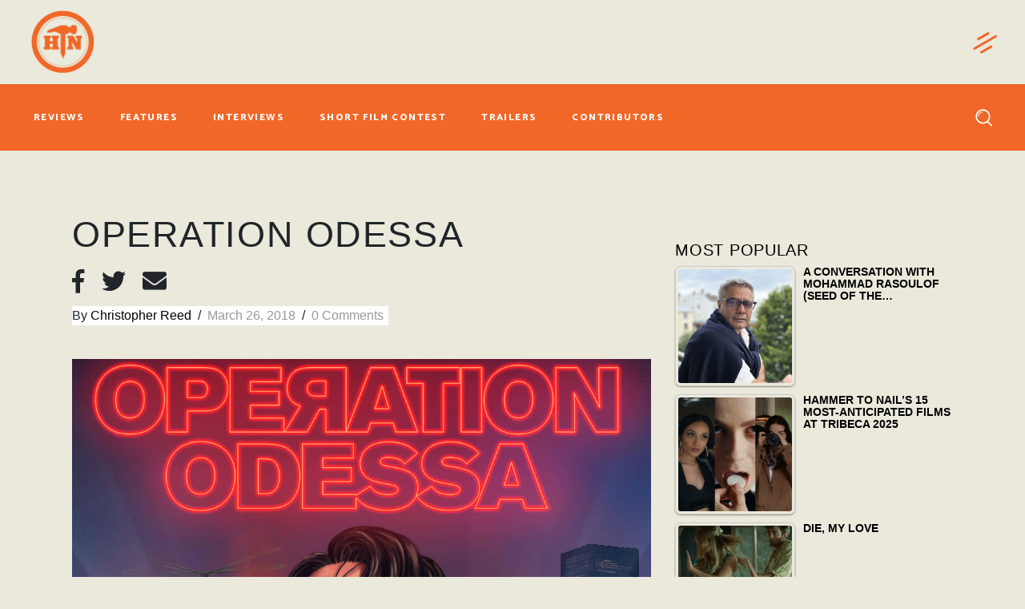

--- FILE ---
content_type: text/html; charset=utf-8
request_url: https://www.google.com/recaptcha/api2/anchor?ar=1&k=6LfLdfcUAAAAAFZgjHebHoI85BJVs_rWzvOweSAv&co=aHR0cHM6Ly93d3cuaGFtbWVydG9uYWlsLmNvbTo0NDM.&hl=en&v=PoyoqOPhxBO7pBk68S4YbpHZ&size=invisible&anchor-ms=20000&execute-ms=30000&cb=haoj5dury74s
body_size: 48914
content:
<!DOCTYPE HTML><html dir="ltr" lang="en"><head><meta http-equiv="Content-Type" content="text/html; charset=UTF-8">
<meta http-equiv="X-UA-Compatible" content="IE=edge">
<title>reCAPTCHA</title>
<style type="text/css">
/* cyrillic-ext */
@font-face {
  font-family: 'Roboto';
  font-style: normal;
  font-weight: 400;
  font-stretch: 100%;
  src: url(//fonts.gstatic.com/s/roboto/v48/KFO7CnqEu92Fr1ME7kSn66aGLdTylUAMa3GUBHMdazTgWw.woff2) format('woff2');
  unicode-range: U+0460-052F, U+1C80-1C8A, U+20B4, U+2DE0-2DFF, U+A640-A69F, U+FE2E-FE2F;
}
/* cyrillic */
@font-face {
  font-family: 'Roboto';
  font-style: normal;
  font-weight: 400;
  font-stretch: 100%;
  src: url(//fonts.gstatic.com/s/roboto/v48/KFO7CnqEu92Fr1ME7kSn66aGLdTylUAMa3iUBHMdazTgWw.woff2) format('woff2');
  unicode-range: U+0301, U+0400-045F, U+0490-0491, U+04B0-04B1, U+2116;
}
/* greek-ext */
@font-face {
  font-family: 'Roboto';
  font-style: normal;
  font-weight: 400;
  font-stretch: 100%;
  src: url(//fonts.gstatic.com/s/roboto/v48/KFO7CnqEu92Fr1ME7kSn66aGLdTylUAMa3CUBHMdazTgWw.woff2) format('woff2');
  unicode-range: U+1F00-1FFF;
}
/* greek */
@font-face {
  font-family: 'Roboto';
  font-style: normal;
  font-weight: 400;
  font-stretch: 100%;
  src: url(//fonts.gstatic.com/s/roboto/v48/KFO7CnqEu92Fr1ME7kSn66aGLdTylUAMa3-UBHMdazTgWw.woff2) format('woff2');
  unicode-range: U+0370-0377, U+037A-037F, U+0384-038A, U+038C, U+038E-03A1, U+03A3-03FF;
}
/* math */
@font-face {
  font-family: 'Roboto';
  font-style: normal;
  font-weight: 400;
  font-stretch: 100%;
  src: url(//fonts.gstatic.com/s/roboto/v48/KFO7CnqEu92Fr1ME7kSn66aGLdTylUAMawCUBHMdazTgWw.woff2) format('woff2');
  unicode-range: U+0302-0303, U+0305, U+0307-0308, U+0310, U+0312, U+0315, U+031A, U+0326-0327, U+032C, U+032F-0330, U+0332-0333, U+0338, U+033A, U+0346, U+034D, U+0391-03A1, U+03A3-03A9, U+03B1-03C9, U+03D1, U+03D5-03D6, U+03F0-03F1, U+03F4-03F5, U+2016-2017, U+2034-2038, U+203C, U+2040, U+2043, U+2047, U+2050, U+2057, U+205F, U+2070-2071, U+2074-208E, U+2090-209C, U+20D0-20DC, U+20E1, U+20E5-20EF, U+2100-2112, U+2114-2115, U+2117-2121, U+2123-214F, U+2190, U+2192, U+2194-21AE, U+21B0-21E5, U+21F1-21F2, U+21F4-2211, U+2213-2214, U+2216-22FF, U+2308-230B, U+2310, U+2319, U+231C-2321, U+2336-237A, U+237C, U+2395, U+239B-23B7, U+23D0, U+23DC-23E1, U+2474-2475, U+25AF, U+25B3, U+25B7, U+25BD, U+25C1, U+25CA, U+25CC, U+25FB, U+266D-266F, U+27C0-27FF, U+2900-2AFF, U+2B0E-2B11, U+2B30-2B4C, U+2BFE, U+3030, U+FF5B, U+FF5D, U+1D400-1D7FF, U+1EE00-1EEFF;
}
/* symbols */
@font-face {
  font-family: 'Roboto';
  font-style: normal;
  font-weight: 400;
  font-stretch: 100%;
  src: url(//fonts.gstatic.com/s/roboto/v48/KFO7CnqEu92Fr1ME7kSn66aGLdTylUAMaxKUBHMdazTgWw.woff2) format('woff2');
  unicode-range: U+0001-000C, U+000E-001F, U+007F-009F, U+20DD-20E0, U+20E2-20E4, U+2150-218F, U+2190, U+2192, U+2194-2199, U+21AF, U+21E6-21F0, U+21F3, U+2218-2219, U+2299, U+22C4-22C6, U+2300-243F, U+2440-244A, U+2460-24FF, U+25A0-27BF, U+2800-28FF, U+2921-2922, U+2981, U+29BF, U+29EB, U+2B00-2BFF, U+4DC0-4DFF, U+FFF9-FFFB, U+10140-1018E, U+10190-1019C, U+101A0, U+101D0-101FD, U+102E0-102FB, U+10E60-10E7E, U+1D2C0-1D2D3, U+1D2E0-1D37F, U+1F000-1F0FF, U+1F100-1F1AD, U+1F1E6-1F1FF, U+1F30D-1F30F, U+1F315, U+1F31C, U+1F31E, U+1F320-1F32C, U+1F336, U+1F378, U+1F37D, U+1F382, U+1F393-1F39F, U+1F3A7-1F3A8, U+1F3AC-1F3AF, U+1F3C2, U+1F3C4-1F3C6, U+1F3CA-1F3CE, U+1F3D4-1F3E0, U+1F3ED, U+1F3F1-1F3F3, U+1F3F5-1F3F7, U+1F408, U+1F415, U+1F41F, U+1F426, U+1F43F, U+1F441-1F442, U+1F444, U+1F446-1F449, U+1F44C-1F44E, U+1F453, U+1F46A, U+1F47D, U+1F4A3, U+1F4B0, U+1F4B3, U+1F4B9, U+1F4BB, U+1F4BF, U+1F4C8-1F4CB, U+1F4D6, U+1F4DA, U+1F4DF, U+1F4E3-1F4E6, U+1F4EA-1F4ED, U+1F4F7, U+1F4F9-1F4FB, U+1F4FD-1F4FE, U+1F503, U+1F507-1F50B, U+1F50D, U+1F512-1F513, U+1F53E-1F54A, U+1F54F-1F5FA, U+1F610, U+1F650-1F67F, U+1F687, U+1F68D, U+1F691, U+1F694, U+1F698, U+1F6AD, U+1F6B2, U+1F6B9-1F6BA, U+1F6BC, U+1F6C6-1F6CF, U+1F6D3-1F6D7, U+1F6E0-1F6EA, U+1F6F0-1F6F3, U+1F6F7-1F6FC, U+1F700-1F7FF, U+1F800-1F80B, U+1F810-1F847, U+1F850-1F859, U+1F860-1F887, U+1F890-1F8AD, U+1F8B0-1F8BB, U+1F8C0-1F8C1, U+1F900-1F90B, U+1F93B, U+1F946, U+1F984, U+1F996, U+1F9E9, U+1FA00-1FA6F, U+1FA70-1FA7C, U+1FA80-1FA89, U+1FA8F-1FAC6, U+1FACE-1FADC, U+1FADF-1FAE9, U+1FAF0-1FAF8, U+1FB00-1FBFF;
}
/* vietnamese */
@font-face {
  font-family: 'Roboto';
  font-style: normal;
  font-weight: 400;
  font-stretch: 100%;
  src: url(//fonts.gstatic.com/s/roboto/v48/KFO7CnqEu92Fr1ME7kSn66aGLdTylUAMa3OUBHMdazTgWw.woff2) format('woff2');
  unicode-range: U+0102-0103, U+0110-0111, U+0128-0129, U+0168-0169, U+01A0-01A1, U+01AF-01B0, U+0300-0301, U+0303-0304, U+0308-0309, U+0323, U+0329, U+1EA0-1EF9, U+20AB;
}
/* latin-ext */
@font-face {
  font-family: 'Roboto';
  font-style: normal;
  font-weight: 400;
  font-stretch: 100%;
  src: url(//fonts.gstatic.com/s/roboto/v48/KFO7CnqEu92Fr1ME7kSn66aGLdTylUAMa3KUBHMdazTgWw.woff2) format('woff2');
  unicode-range: U+0100-02BA, U+02BD-02C5, U+02C7-02CC, U+02CE-02D7, U+02DD-02FF, U+0304, U+0308, U+0329, U+1D00-1DBF, U+1E00-1E9F, U+1EF2-1EFF, U+2020, U+20A0-20AB, U+20AD-20C0, U+2113, U+2C60-2C7F, U+A720-A7FF;
}
/* latin */
@font-face {
  font-family: 'Roboto';
  font-style: normal;
  font-weight: 400;
  font-stretch: 100%;
  src: url(//fonts.gstatic.com/s/roboto/v48/KFO7CnqEu92Fr1ME7kSn66aGLdTylUAMa3yUBHMdazQ.woff2) format('woff2');
  unicode-range: U+0000-00FF, U+0131, U+0152-0153, U+02BB-02BC, U+02C6, U+02DA, U+02DC, U+0304, U+0308, U+0329, U+2000-206F, U+20AC, U+2122, U+2191, U+2193, U+2212, U+2215, U+FEFF, U+FFFD;
}
/* cyrillic-ext */
@font-face {
  font-family: 'Roboto';
  font-style: normal;
  font-weight: 500;
  font-stretch: 100%;
  src: url(//fonts.gstatic.com/s/roboto/v48/KFO7CnqEu92Fr1ME7kSn66aGLdTylUAMa3GUBHMdazTgWw.woff2) format('woff2');
  unicode-range: U+0460-052F, U+1C80-1C8A, U+20B4, U+2DE0-2DFF, U+A640-A69F, U+FE2E-FE2F;
}
/* cyrillic */
@font-face {
  font-family: 'Roboto';
  font-style: normal;
  font-weight: 500;
  font-stretch: 100%;
  src: url(//fonts.gstatic.com/s/roboto/v48/KFO7CnqEu92Fr1ME7kSn66aGLdTylUAMa3iUBHMdazTgWw.woff2) format('woff2');
  unicode-range: U+0301, U+0400-045F, U+0490-0491, U+04B0-04B1, U+2116;
}
/* greek-ext */
@font-face {
  font-family: 'Roboto';
  font-style: normal;
  font-weight: 500;
  font-stretch: 100%;
  src: url(//fonts.gstatic.com/s/roboto/v48/KFO7CnqEu92Fr1ME7kSn66aGLdTylUAMa3CUBHMdazTgWw.woff2) format('woff2');
  unicode-range: U+1F00-1FFF;
}
/* greek */
@font-face {
  font-family: 'Roboto';
  font-style: normal;
  font-weight: 500;
  font-stretch: 100%;
  src: url(//fonts.gstatic.com/s/roboto/v48/KFO7CnqEu92Fr1ME7kSn66aGLdTylUAMa3-UBHMdazTgWw.woff2) format('woff2');
  unicode-range: U+0370-0377, U+037A-037F, U+0384-038A, U+038C, U+038E-03A1, U+03A3-03FF;
}
/* math */
@font-face {
  font-family: 'Roboto';
  font-style: normal;
  font-weight: 500;
  font-stretch: 100%;
  src: url(//fonts.gstatic.com/s/roboto/v48/KFO7CnqEu92Fr1ME7kSn66aGLdTylUAMawCUBHMdazTgWw.woff2) format('woff2');
  unicode-range: U+0302-0303, U+0305, U+0307-0308, U+0310, U+0312, U+0315, U+031A, U+0326-0327, U+032C, U+032F-0330, U+0332-0333, U+0338, U+033A, U+0346, U+034D, U+0391-03A1, U+03A3-03A9, U+03B1-03C9, U+03D1, U+03D5-03D6, U+03F0-03F1, U+03F4-03F5, U+2016-2017, U+2034-2038, U+203C, U+2040, U+2043, U+2047, U+2050, U+2057, U+205F, U+2070-2071, U+2074-208E, U+2090-209C, U+20D0-20DC, U+20E1, U+20E5-20EF, U+2100-2112, U+2114-2115, U+2117-2121, U+2123-214F, U+2190, U+2192, U+2194-21AE, U+21B0-21E5, U+21F1-21F2, U+21F4-2211, U+2213-2214, U+2216-22FF, U+2308-230B, U+2310, U+2319, U+231C-2321, U+2336-237A, U+237C, U+2395, U+239B-23B7, U+23D0, U+23DC-23E1, U+2474-2475, U+25AF, U+25B3, U+25B7, U+25BD, U+25C1, U+25CA, U+25CC, U+25FB, U+266D-266F, U+27C0-27FF, U+2900-2AFF, U+2B0E-2B11, U+2B30-2B4C, U+2BFE, U+3030, U+FF5B, U+FF5D, U+1D400-1D7FF, U+1EE00-1EEFF;
}
/* symbols */
@font-face {
  font-family: 'Roboto';
  font-style: normal;
  font-weight: 500;
  font-stretch: 100%;
  src: url(//fonts.gstatic.com/s/roboto/v48/KFO7CnqEu92Fr1ME7kSn66aGLdTylUAMaxKUBHMdazTgWw.woff2) format('woff2');
  unicode-range: U+0001-000C, U+000E-001F, U+007F-009F, U+20DD-20E0, U+20E2-20E4, U+2150-218F, U+2190, U+2192, U+2194-2199, U+21AF, U+21E6-21F0, U+21F3, U+2218-2219, U+2299, U+22C4-22C6, U+2300-243F, U+2440-244A, U+2460-24FF, U+25A0-27BF, U+2800-28FF, U+2921-2922, U+2981, U+29BF, U+29EB, U+2B00-2BFF, U+4DC0-4DFF, U+FFF9-FFFB, U+10140-1018E, U+10190-1019C, U+101A0, U+101D0-101FD, U+102E0-102FB, U+10E60-10E7E, U+1D2C0-1D2D3, U+1D2E0-1D37F, U+1F000-1F0FF, U+1F100-1F1AD, U+1F1E6-1F1FF, U+1F30D-1F30F, U+1F315, U+1F31C, U+1F31E, U+1F320-1F32C, U+1F336, U+1F378, U+1F37D, U+1F382, U+1F393-1F39F, U+1F3A7-1F3A8, U+1F3AC-1F3AF, U+1F3C2, U+1F3C4-1F3C6, U+1F3CA-1F3CE, U+1F3D4-1F3E0, U+1F3ED, U+1F3F1-1F3F3, U+1F3F5-1F3F7, U+1F408, U+1F415, U+1F41F, U+1F426, U+1F43F, U+1F441-1F442, U+1F444, U+1F446-1F449, U+1F44C-1F44E, U+1F453, U+1F46A, U+1F47D, U+1F4A3, U+1F4B0, U+1F4B3, U+1F4B9, U+1F4BB, U+1F4BF, U+1F4C8-1F4CB, U+1F4D6, U+1F4DA, U+1F4DF, U+1F4E3-1F4E6, U+1F4EA-1F4ED, U+1F4F7, U+1F4F9-1F4FB, U+1F4FD-1F4FE, U+1F503, U+1F507-1F50B, U+1F50D, U+1F512-1F513, U+1F53E-1F54A, U+1F54F-1F5FA, U+1F610, U+1F650-1F67F, U+1F687, U+1F68D, U+1F691, U+1F694, U+1F698, U+1F6AD, U+1F6B2, U+1F6B9-1F6BA, U+1F6BC, U+1F6C6-1F6CF, U+1F6D3-1F6D7, U+1F6E0-1F6EA, U+1F6F0-1F6F3, U+1F6F7-1F6FC, U+1F700-1F7FF, U+1F800-1F80B, U+1F810-1F847, U+1F850-1F859, U+1F860-1F887, U+1F890-1F8AD, U+1F8B0-1F8BB, U+1F8C0-1F8C1, U+1F900-1F90B, U+1F93B, U+1F946, U+1F984, U+1F996, U+1F9E9, U+1FA00-1FA6F, U+1FA70-1FA7C, U+1FA80-1FA89, U+1FA8F-1FAC6, U+1FACE-1FADC, U+1FADF-1FAE9, U+1FAF0-1FAF8, U+1FB00-1FBFF;
}
/* vietnamese */
@font-face {
  font-family: 'Roboto';
  font-style: normal;
  font-weight: 500;
  font-stretch: 100%;
  src: url(//fonts.gstatic.com/s/roboto/v48/KFO7CnqEu92Fr1ME7kSn66aGLdTylUAMa3OUBHMdazTgWw.woff2) format('woff2');
  unicode-range: U+0102-0103, U+0110-0111, U+0128-0129, U+0168-0169, U+01A0-01A1, U+01AF-01B0, U+0300-0301, U+0303-0304, U+0308-0309, U+0323, U+0329, U+1EA0-1EF9, U+20AB;
}
/* latin-ext */
@font-face {
  font-family: 'Roboto';
  font-style: normal;
  font-weight: 500;
  font-stretch: 100%;
  src: url(//fonts.gstatic.com/s/roboto/v48/KFO7CnqEu92Fr1ME7kSn66aGLdTylUAMa3KUBHMdazTgWw.woff2) format('woff2');
  unicode-range: U+0100-02BA, U+02BD-02C5, U+02C7-02CC, U+02CE-02D7, U+02DD-02FF, U+0304, U+0308, U+0329, U+1D00-1DBF, U+1E00-1E9F, U+1EF2-1EFF, U+2020, U+20A0-20AB, U+20AD-20C0, U+2113, U+2C60-2C7F, U+A720-A7FF;
}
/* latin */
@font-face {
  font-family: 'Roboto';
  font-style: normal;
  font-weight: 500;
  font-stretch: 100%;
  src: url(//fonts.gstatic.com/s/roboto/v48/KFO7CnqEu92Fr1ME7kSn66aGLdTylUAMa3yUBHMdazQ.woff2) format('woff2');
  unicode-range: U+0000-00FF, U+0131, U+0152-0153, U+02BB-02BC, U+02C6, U+02DA, U+02DC, U+0304, U+0308, U+0329, U+2000-206F, U+20AC, U+2122, U+2191, U+2193, U+2212, U+2215, U+FEFF, U+FFFD;
}
/* cyrillic-ext */
@font-face {
  font-family: 'Roboto';
  font-style: normal;
  font-weight: 900;
  font-stretch: 100%;
  src: url(//fonts.gstatic.com/s/roboto/v48/KFO7CnqEu92Fr1ME7kSn66aGLdTylUAMa3GUBHMdazTgWw.woff2) format('woff2');
  unicode-range: U+0460-052F, U+1C80-1C8A, U+20B4, U+2DE0-2DFF, U+A640-A69F, U+FE2E-FE2F;
}
/* cyrillic */
@font-face {
  font-family: 'Roboto';
  font-style: normal;
  font-weight: 900;
  font-stretch: 100%;
  src: url(//fonts.gstatic.com/s/roboto/v48/KFO7CnqEu92Fr1ME7kSn66aGLdTylUAMa3iUBHMdazTgWw.woff2) format('woff2');
  unicode-range: U+0301, U+0400-045F, U+0490-0491, U+04B0-04B1, U+2116;
}
/* greek-ext */
@font-face {
  font-family: 'Roboto';
  font-style: normal;
  font-weight: 900;
  font-stretch: 100%;
  src: url(//fonts.gstatic.com/s/roboto/v48/KFO7CnqEu92Fr1ME7kSn66aGLdTylUAMa3CUBHMdazTgWw.woff2) format('woff2');
  unicode-range: U+1F00-1FFF;
}
/* greek */
@font-face {
  font-family: 'Roboto';
  font-style: normal;
  font-weight: 900;
  font-stretch: 100%;
  src: url(//fonts.gstatic.com/s/roboto/v48/KFO7CnqEu92Fr1ME7kSn66aGLdTylUAMa3-UBHMdazTgWw.woff2) format('woff2');
  unicode-range: U+0370-0377, U+037A-037F, U+0384-038A, U+038C, U+038E-03A1, U+03A3-03FF;
}
/* math */
@font-face {
  font-family: 'Roboto';
  font-style: normal;
  font-weight: 900;
  font-stretch: 100%;
  src: url(//fonts.gstatic.com/s/roboto/v48/KFO7CnqEu92Fr1ME7kSn66aGLdTylUAMawCUBHMdazTgWw.woff2) format('woff2');
  unicode-range: U+0302-0303, U+0305, U+0307-0308, U+0310, U+0312, U+0315, U+031A, U+0326-0327, U+032C, U+032F-0330, U+0332-0333, U+0338, U+033A, U+0346, U+034D, U+0391-03A1, U+03A3-03A9, U+03B1-03C9, U+03D1, U+03D5-03D6, U+03F0-03F1, U+03F4-03F5, U+2016-2017, U+2034-2038, U+203C, U+2040, U+2043, U+2047, U+2050, U+2057, U+205F, U+2070-2071, U+2074-208E, U+2090-209C, U+20D0-20DC, U+20E1, U+20E5-20EF, U+2100-2112, U+2114-2115, U+2117-2121, U+2123-214F, U+2190, U+2192, U+2194-21AE, U+21B0-21E5, U+21F1-21F2, U+21F4-2211, U+2213-2214, U+2216-22FF, U+2308-230B, U+2310, U+2319, U+231C-2321, U+2336-237A, U+237C, U+2395, U+239B-23B7, U+23D0, U+23DC-23E1, U+2474-2475, U+25AF, U+25B3, U+25B7, U+25BD, U+25C1, U+25CA, U+25CC, U+25FB, U+266D-266F, U+27C0-27FF, U+2900-2AFF, U+2B0E-2B11, U+2B30-2B4C, U+2BFE, U+3030, U+FF5B, U+FF5D, U+1D400-1D7FF, U+1EE00-1EEFF;
}
/* symbols */
@font-face {
  font-family: 'Roboto';
  font-style: normal;
  font-weight: 900;
  font-stretch: 100%;
  src: url(//fonts.gstatic.com/s/roboto/v48/KFO7CnqEu92Fr1ME7kSn66aGLdTylUAMaxKUBHMdazTgWw.woff2) format('woff2');
  unicode-range: U+0001-000C, U+000E-001F, U+007F-009F, U+20DD-20E0, U+20E2-20E4, U+2150-218F, U+2190, U+2192, U+2194-2199, U+21AF, U+21E6-21F0, U+21F3, U+2218-2219, U+2299, U+22C4-22C6, U+2300-243F, U+2440-244A, U+2460-24FF, U+25A0-27BF, U+2800-28FF, U+2921-2922, U+2981, U+29BF, U+29EB, U+2B00-2BFF, U+4DC0-4DFF, U+FFF9-FFFB, U+10140-1018E, U+10190-1019C, U+101A0, U+101D0-101FD, U+102E0-102FB, U+10E60-10E7E, U+1D2C0-1D2D3, U+1D2E0-1D37F, U+1F000-1F0FF, U+1F100-1F1AD, U+1F1E6-1F1FF, U+1F30D-1F30F, U+1F315, U+1F31C, U+1F31E, U+1F320-1F32C, U+1F336, U+1F378, U+1F37D, U+1F382, U+1F393-1F39F, U+1F3A7-1F3A8, U+1F3AC-1F3AF, U+1F3C2, U+1F3C4-1F3C6, U+1F3CA-1F3CE, U+1F3D4-1F3E0, U+1F3ED, U+1F3F1-1F3F3, U+1F3F5-1F3F7, U+1F408, U+1F415, U+1F41F, U+1F426, U+1F43F, U+1F441-1F442, U+1F444, U+1F446-1F449, U+1F44C-1F44E, U+1F453, U+1F46A, U+1F47D, U+1F4A3, U+1F4B0, U+1F4B3, U+1F4B9, U+1F4BB, U+1F4BF, U+1F4C8-1F4CB, U+1F4D6, U+1F4DA, U+1F4DF, U+1F4E3-1F4E6, U+1F4EA-1F4ED, U+1F4F7, U+1F4F9-1F4FB, U+1F4FD-1F4FE, U+1F503, U+1F507-1F50B, U+1F50D, U+1F512-1F513, U+1F53E-1F54A, U+1F54F-1F5FA, U+1F610, U+1F650-1F67F, U+1F687, U+1F68D, U+1F691, U+1F694, U+1F698, U+1F6AD, U+1F6B2, U+1F6B9-1F6BA, U+1F6BC, U+1F6C6-1F6CF, U+1F6D3-1F6D7, U+1F6E0-1F6EA, U+1F6F0-1F6F3, U+1F6F7-1F6FC, U+1F700-1F7FF, U+1F800-1F80B, U+1F810-1F847, U+1F850-1F859, U+1F860-1F887, U+1F890-1F8AD, U+1F8B0-1F8BB, U+1F8C0-1F8C1, U+1F900-1F90B, U+1F93B, U+1F946, U+1F984, U+1F996, U+1F9E9, U+1FA00-1FA6F, U+1FA70-1FA7C, U+1FA80-1FA89, U+1FA8F-1FAC6, U+1FACE-1FADC, U+1FADF-1FAE9, U+1FAF0-1FAF8, U+1FB00-1FBFF;
}
/* vietnamese */
@font-face {
  font-family: 'Roboto';
  font-style: normal;
  font-weight: 900;
  font-stretch: 100%;
  src: url(//fonts.gstatic.com/s/roboto/v48/KFO7CnqEu92Fr1ME7kSn66aGLdTylUAMa3OUBHMdazTgWw.woff2) format('woff2');
  unicode-range: U+0102-0103, U+0110-0111, U+0128-0129, U+0168-0169, U+01A0-01A1, U+01AF-01B0, U+0300-0301, U+0303-0304, U+0308-0309, U+0323, U+0329, U+1EA0-1EF9, U+20AB;
}
/* latin-ext */
@font-face {
  font-family: 'Roboto';
  font-style: normal;
  font-weight: 900;
  font-stretch: 100%;
  src: url(//fonts.gstatic.com/s/roboto/v48/KFO7CnqEu92Fr1ME7kSn66aGLdTylUAMa3KUBHMdazTgWw.woff2) format('woff2');
  unicode-range: U+0100-02BA, U+02BD-02C5, U+02C7-02CC, U+02CE-02D7, U+02DD-02FF, U+0304, U+0308, U+0329, U+1D00-1DBF, U+1E00-1E9F, U+1EF2-1EFF, U+2020, U+20A0-20AB, U+20AD-20C0, U+2113, U+2C60-2C7F, U+A720-A7FF;
}
/* latin */
@font-face {
  font-family: 'Roboto';
  font-style: normal;
  font-weight: 900;
  font-stretch: 100%;
  src: url(//fonts.gstatic.com/s/roboto/v48/KFO7CnqEu92Fr1ME7kSn66aGLdTylUAMa3yUBHMdazQ.woff2) format('woff2');
  unicode-range: U+0000-00FF, U+0131, U+0152-0153, U+02BB-02BC, U+02C6, U+02DA, U+02DC, U+0304, U+0308, U+0329, U+2000-206F, U+20AC, U+2122, U+2191, U+2193, U+2212, U+2215, U+FEFF, U+FFFD;
}

</style>
<link rel="stylesheet" type="text/css" href="https://www.gstatic.com/recaptcha/releases/PoyoqOPhxBO7pBk68S4YbpHZ/styles__ltr.css">
<script nonce="N_mESNKSFE1USuBIRMyxsw" type="text/javascript">window['__recaptcha_api'] = 'https://www.google.com/recaptcha/api2/';</script>
<script type="text/javascript" src="https://www.gstatic.com/recaptcha/releases/PoyoqOPhxBO7pBk68S4YbpHZ/recaptcha__en.js" nonce="N_mESNKSFE1USuBIRMyxsw">
      
    </script></head>
<body><div id="rc-anchor-alert" class="rc-anchor-alert"></div>
<input type="hidden" id="recaptcha-token" value="[base64]">
<script type="text/javascript" nonce="N_mESNKSFE1USuBIRMyxsw">
      recaptcha.anchor.Main.init("[\x22ainput\x22,[\x22bgdata\x22,\x22\x22,\[base64]/[base64]/[base64]/[base64]/[base64]/[base64]/[base64]/[base64]/[base64]/[base64]\\u003d\x22,\[base64]\x22,\x22exHDql1Iwo3Ch8OEZkMXwonCgwXDiykrWMKVU0xffDU5H8K0dXZ0IMOVEMO3REzDscOpd3HDnsKbwopdXVvCo8Kswo/Dn1HDp0fDqmhew7TCosK0IsO6WcK8cWfDkMOPbsO5wpnCghrCmjFawrLCksK4w5vClVzDrRnDlsOmP8KCFXVsKcKfw6zDj8KAwpUMw6zDv8OyW8OHw65gwqEyby/DuMKrw4gxYj1zwpJTNwbCuyzCpBnClBpEw6QdXcK/wr3DsihYwr9kBH7DsSrCpsKbA0FZw4QTRMKTwqkqVMKuw44MF27Cv1TDrBZHwqnDuMKZw7k8w5d5ExvDvMOuw6XDrQMMwqDCji/[base64]/[base64]/DrG8Rw5ETX0VIbV3ChyM/[base64]/ClBnDkC7ChMOMZ1NBwpUpwoZnU8KIaj7CrcOqw67CkRbCk1p0w7LDulnDhRXCtQVBwr3Di8O4wqk6w6cVacK3HHrCu8KnDsOxwp3DkC0Awo/Dr8KlETk7cMOxNFwTUMONQ1HDh8Kdw6fDmHtAPxQew4rCisO9w5RgwrjDkErCoSNhw6zCrgR0wqgGcQE1YGDCjcKvw5/CjMKww6I/Jy/Ctythwq1xAMKDbcKlwpzCsDAVfDDCv37DulUHw7k9w5vDtjt2UnVBO8KGw65cw4BDwpYIw7TDnz7CvQXCosKUwr/DuBobdsKdwpzDqwktScOfw57DoMKmw5/[base64]/DoFPCosO9RcKvw7cpIsKBXcKSwp94N8O3w4V+w5rDjMKMw7/CtwDCj3xZaMOnw4UwCTjCqsK7MsOtQMOcXRoSLAjCqsOhcTIFWsO4Y8Oiw71UElLDpksjDSBfw5lAw7wZcsKRRMOiwqnDgSDCgHRZfVbDoCTDr8KiKMKbWTAlw4EceRrCsWokwpovw5TDkMOrA3rChXnDscKbZMK5RMOTw48ac8OtIcKKWW/CoG1FDMO6wqfCpRogw73Di8OKWsKdeMK5NWl1w6x0w41dw6pfDHYYeW/ClRLCvsOSVxUVw5rCm8O/wq7Cn05iw6gGwr/DoSTDpwo4w5bCicOrMMOLAsO6w7JaAcKrwqs/wr3CscKmTRoDY8OrLsK5w5bDiH0hwoo4wrTCrmfDjV93CsKyw74gwpgaAFzDicO/UFzCpktTfsKmDU3DvXDCmyrDgU9iC8KADsKFw7LDvsKcw6HDrcK3SsKjw4XCkgfDs2rDkCddwp9iw4JBwpB1P8KgwpHDicOpK8KzwqPCogDDjcKufMOnwrHCocO/w7TCgMKdw6h+wpcsw5NbHjfCuiLDn2kHf8K9SsKKQ8K/w6HDvCZSw6pbSk/[base64]/[base64]/[base64]/CvzRQw7cxRcOZXVrCkyLCthnCh14ALMOpN8OJW8OzJcOGQcOAw4MrCXNuJx7CuMOvIhbDj8KGw4XDnC7CnsOCw4NxWx/DjkjCvU1cwp89ZMKmaMOYwp89fWIRcMOMwpE6AMKwaSXDrQzDiDt7Kx8+SMK6woY6V8KKwqNVwpdsw6HCjnluwp1NdlnDjcOzUsOdBCfDo1UWHUDDuTDCjcOiCcKKATwgFlDDo8K1wpzDpCfCshAKwozCgA/Ck8OCw6jDlMOUOMOyw4TDjsKKXBAoGcKfw4bCvWF5w7fDvmXDjcKke17Djg5UaVprw4PCuWvDk8K/[base64]/CnsOYS8OuwrF4RjDDgEjDtGtmw6rCoREmw4/CtMOHAcO6QsOlCAnDjDvCkMOCGMOzwqVswpDCh8KGwpHDtzs4B8OQLGDChiTDinDDmWLDnjV6wrFGHcOuw7fCmMKOw7kUYljDpA4ZBXDDs8OMRcK9UzN4w7UEA8OqbsKRwovCk8O2Ox7DjcKgw5XCrw18w7vCj8O+HMOMfMOpMh3Ds8OfQ8Oefwokw7kywr7CkMK/AcKcOcOfwq/DuCHCogoqwqXDlwDDnn59wq7CmFMWwqdvA3gdw4dcw71XAhzDkxPCo8O+w6rCujjDqcK8bsO3XUpBVsOWGsOWwonDulnCuMO3P8KOHSHCnMO/wqHDqMKuKj3Cs8O5ZsK/wpZuwoPCrsOLwrvCocOmQmnCmknCtcO1w6tAwqzDrcK2Li9WLFkWw6rCulQQdDXCnnM0wrDDo8KOwqgpJcO7wpwEwrYCw4cSFBTDlcKiwq5fX8KwwqcgaMK3wqVOwrTCiBtnPMOYwobCiMOQw4Z9wrHDuwDDg3IZTTYSW2/DvsKIwpUfV0Acw5bDvcKYw6rCg1PCh8OjAEAewrfCmE8eG8KUwpHDlMOLacOSWMOFworDn3ldAVXDoxbDocOxwp/DkVfCsMO+OTfCsMKqw5M4e3nClC3DhxzDuw7CjyUyw6LCl2gGXmI4YMKJZCIYRx7CmMK1a1hXHcOxHsOqw7waw6tEU8KZSmg0wo/ClcKLLAzDk8KpNsKtw7xIw6AQUAQEwo7Clh3DrB1Tw7dCw5syKMOywqlzYjXCuMK3Q08uw7bCrsKew7XDoMKqwqjDqHvCgwjCmHPCv2zDqsKeWW7CsF9uHMO1w7hMw6rCv2nDvsOaGljDl2/DpsOsWsOdJsKrwoPClx4Owrw5w5UwL8Ksw5B7wq3DpXHDoMKZTGrDqSt1YcKUOifDoFUtRXADfsKbwonCjMOfw4RWFFHCvMK4bT4Xw4A4PQfDo3zDksOMZcO/QsKyYMOjw7DDiC/CqG3DosKVw4t4wotxEMOgw7vDtRHDhBXDoW/DtBLDkgTCmBnDgi90dGHDix4mUBJNEcKsSTTDgcOOwqbDrMKHwr5Zw5orw5XDvk/[base64]/wrvCmkBcLy0rFcOSwqLCqDLDoMKzw43DnhXCiSDDnE0Uw6rDlAdYwrPCkjA3b8OvN3MocsKTa8KUIgTDlsKMVMOiw4nDjsKAFRVSw658bxVsw55ow7jDjcOmw4PDj2rDgsKKw6xwb8OMVQHCrMOHbWVVwqbCmn/[base64]/w7hlw69uw5PDplfDjcKvwqHDk8KMcG88w7TCgVLDrcKlw6DCqSDCrRYjdW0TwqzDo03CqiRNLcO2ZcOMw6UrLcOzw6PCmMKIE8OuBX94ECAMVcKEb8K0woJ7KR7CvMOawqZoK3gAw7gAeiLCqmfDu181w5HDmMK0HgHCjD0Jc8KxIMO3w7fDjhcnw61iw6/CoRluLcO+wq/Cg8KIwqHDvMKXw6x0JMK8w5gDwoXDikddd1x6V8KQwqzCt8OTwonCr8KSMyoIIHUBIMOAwrBbwrcJwq3DnMKNwoXCm0t4woFwwojDq8Osw7PCosKnHhI5wrU0FDs+wqzDrgdHwpxwwqPChMKuw7pvNXA6SsOkw7Y/wrYuRwt5U8O2w5RORXkwfxbCqWDDrwkGw4zConXDpsOJDWJvSsKYwo7Dtw3DpgwJGTrDqMKxwos8wpsJCMKCw63Ci8KBwqjDnMO1wq7CicKaJ8ORwrnCsA/ChsOUwpEnYsKYDnNowobCv8Kuw53CgCLCnVN2wqrCp2Jfw5oZw6LClcOEaD/[base64]/f8O+UBvDsR/Dm8K9woQUBCx6DQ9gw58DwoR2woXCnsOYwpjClEbCqg1JF8Kiw7gUdUTClsOWw5VVCDoYwrUGK8O+VQjCtFwpwoHDtwjCnTMbeysvAyfDjCsmworDkcOHBUxNfMOCw7lFWMK4wrfDpBVmSXcAWMKQMMKOwpLCm8KUwo0Pw7vDoTHDp8KMwpMow512w58yQG/[base64]/w79Cw6rDjxDCl1/Ct8KxwoDDmcKrw5DCj3/CjcK5wqnDrMOMdcOxBDUCKhFhFmjCl0EFwrzDvCDCrsKUUjchTsKzURHCoDHCrULDucOzO8KtdkXDqsKxXWHCmMO/[base64]/DjQ3DuVsdVD/[base64]/[base64]/HsObwpZ3DwHDkQrDmcKewrZTwoExHcKnOxLDphlxLcOteg4Fw6fCtcOqNMKSQXEHw4Z2FGHCucKQSSrDohlOwp/CjcKHw6cEw5zDncKYVcKmU1/Dpk7Ct8OKw67CuFIcwprDtsOEworDiQYfwqtJw6IOX8K/Y8KlwoXDvm9Iw5Uvw6nDjwIDwr3DvsKPcgXDp8OuAcOPWxkNAmPCnjF9woHDscO9d8OEwojCjcKWJl8bw6VvwpY6XsOxMcKFJBQpeMKCSF4Yw6chNMK4w5zCjVo6fMKuQsKUdcKww65Dwo0kwpjCm8Kuw7LDvToWYWvCrsOpw60Dw5MVMz7DvBPDqcOXICDDg8K7wp/DpMKWwq/[base64]/CjMOswqtJIHvDnMOieUrDm1V2K35IZMK2H8KMXMKqw5XCoWfDqcOSw5jDsmw2OwVkw67Dl8KoCMKtPcKOw6M5wp7DksOVWcK+wqMFwo/DmzMiMXlNwprDkA8YTsOkwr8VwqTDusKnYgpcJsK3KivCu13DtcOjE8KnKRrCosOXwoPDiR/DrMKJZgUBw6ZZRRXCuV0HwrRcGcKbwpRADsOkGRnCsmVIwosPw4bDpGB+wqd6BsOXCWTDvAPDrmhYOBEOwpMyw4PCtRR6w5lLw4dWBhvDtcOSQcOLwoHCsV5yfgBoIS/DoMOTw6/Dv8K+w6pIQMO/dGIswrrCkQRuw77CssKVLQvCp8Kswqo/[base64]/CiiTDsEPDnUHCoMKdDF1ewqUuw4PCnV/CusOQw5UQwrRKPMKlwr3Dt8KZwo/Chzczw5XDqsO9TyJEwoTDrQMNWmJJw7TCqUItPGDCugzCvE/CncK8wpTDhXbDjSPDkMKde0RvwqLDpcK9wqDDsMOxKsK0woE3eifDuhkaw5rDtkwEVcOMEcOgSFnCvcOSC8O7TsKnwp1Gw4rCnUDCosKRdcK8ecOpwowPKcOAw4xswoHDjcOiSXE6W8K8w40nfMO+aWzDi8OWwppzU8Oyw6nCg0/[base64]/DrwfCs3LCksOMOcKCwpcLwpnDm8OBI8O9LAUQWsKXWAt8dsO4EsKLTMOWI8O0w4DCtEnCnMOVw7jCinXCuyNiZWDCkHASwq41w6MdwpjCgyDDowjDmMK5QcO1w65gwqfDtsKfw4HCvTlhfsKtYsKpw7DCoMKiBTlRekLCly1TwpjDvjYPw7bCr2XDowt/w4NpK1HClsO6w4R0w7PDsWx8HMKDXsKsH8K7LhhaF8O3RsOEw4hKQwfDkFXCmsKNWTdlYAZuwqoFJ8KSw55Gw4bDi098w7bDsgvDksOSw4fDjwXDig/Dp0J4wrzDgxA1WMO6AlzChB7DosKew74dNSxOw6EROMOpVMKwA2glKQbCtlXCr8KoJcOgBcO5VHnCicKdb8O3dV3CiA/CjMK8EcO+woLDqjc2QD4LwrzDisK0w6rDmcOLw5bCvcOmYiQqw7fDqmbDhsOkwrQwFH/[base64]/DrGFGw7fCjsOef8OvG3h3w6USGcKUwqrCksO4wozCj8OfaWJ9PgBLC0M4wonDpwZFcMONwoc+woZ7IcK8HsKgIsK/w7/Dq8KUNsO7woTDocKtw6ETw7ocw6svV8OwSxVWwpLDi8OlwpfCmcO5wqXDvkrCjnbCmsOlw6ZHw5DCv8KESMK4wqRTUMOHw77CgkAjCMKDw7lww5cKwrHDhcKNwpl4PcO4WMKrwo/[base64]/w67CnMOYTMKte8Oawo9wWn54w4TDj8O7woIMMUjDjsOQwpjCo2Utw5DDjMO8cHDDlMOeTRLClMOIOB7Cjkg7wpbCrDvDm0FFw6RpTMO0Ml9Xwr7ChcKpw6TCp8KPw7fDhWtPFsKow5HDqsK/ak0nw73DuE4QwprDhEkTw5LDtsKHV0DCnHzDl8KOKU0pw5HClsOJw6ILwrXCoMORwrhSw6/CjMK/BVFDSSBAMMO0w4/CsDgCw6pSQHbCs8KsOcOkVMOBAg9LwqnCigZwwrLDlTjDm8Opw6oVbcOrwr5fS8KAcMK3w6tVw53DgMKlfRHDmcKBw6vCisO+wrbCjMOffyYYw70HXXvDtsOpwr7CpcOswpXCl8OVwozChnLCnBtDwojDmsO/Fi1yYXrDuT9ywoPClcKCwp7Dh2rCvcK0w658w7DCk8KLw7BoZcOewqDCiWHCjW3DtAcnbEjDtF0bQXV6woVlLsO2RnxaZyXDqcKcw4osw58Hw6bDr17ClVbDgsKRw6fDr8KZwpB0FcOucMOgCEN3DcKjwrnCtSJoaXTDi8KYe1vCrMKRwoENw57CjjfCjG/CsHrDi1PDn8O6Y8K4dcOlFcOlIsKbF20Zw6ELwpJURcORfsObLGZ8wqTDtMKmw73DmTtuwro2w6HCoMOrwoQkFMOcw7/Clg3CiEjDosK6w4hHbMKJw7sSw6rCksOHwpvCgibDoRk5CcKEwpFwV8KeScKkSTt1SXN7w63DjsKrT2olVMO+woMMw5Q+wpMVOShSaRwKEcKiQcOlwpHDvsKowr/[base64]/DqnfDlcOiw50vwrfDs8KRLCTDik8vwqnDriZ/fRPDrMK4woQDw5/[base64]/DpcKcRi5ewrfDkzB3FMKpwp1qwonDoMOpw7NswpR2wqfCrhdoRgzDisOqRCBiw5vCiMKIPwRSwrjCnULCrjpdKTbCiC8kJTLDvmDDgmgNB0fCtcK/w7rCoSLDuzdVXsOQw6UWM8OKwrEAw5XCs8OkFioAwqbCg1vDnA/[base64]/CmsOdwr4TXcOXMMO9KGFhw7XCgkQ/w6pyRlfDqsKfM1Jxw6hcw7jCo8KEw5Atw6nDscOdF8KDwpsOYyZaLxdsM8OTAcOhwqsewrU4wq9IW8O/[base64]/w5duYMK6wqx5w7wewrzCkcOJKTrDtB7CtcOVw7rCklw2OsOwwqzCrzAVS2/DvzJOwrMsM8Ksw4UXXTzCnsKwcE8Rw4twNMOIw7TCksK/[base64]/Cjl3Drlwww6TDoAfCl3bDixMgw5rDt8K0w5ZXVUfDnS/CpMKEw7wFw5HCr8KTwpDCik7CqsOLwqLCs8Okw7IPAAHCqnDCuiUHFUTDsUMlw5gFw4vCinrDiUTCtcOtwp3CoCwawqLCvsK3wrUgSsOqwoNRMkvCg1oBRMK1w54Sw6TCisOdwp/DocO2CgPDqcKEw77ChzvDp8KnOMKrw6LCiMKxw4DCsi4nZsKmKmopwrx4wqArwooAwqUdwqnDknZUE8O7wqFrw75yL3I1wr3DjTnDmsO8wpfClz/Dt8Ozw4nDl8O4SnZrGnRPY20ta8OSw4DDlMKow5J5LUNTE8KlwrAfR2XDiGxCYmbDugpbK0oIwqvDp8KwLQNvw7RKw6V6wp7Dvn7DqcO/M0rDhcOkw5I5woxfwpkMw7nCniJ7OcKBScKdwrx8w7c2HMOjYwEGGirCuwDDqMO6wrnDnDl5wo7CqjnDv8KmDVbDlsO8d8O/w4svXnbCo2ZScGPCtsOQbsOfw5t6wplWN3Rywo7CgMOAIcKDwqAHwo3DscKyD8O7CR1xwrQIVsOUwrfCrSvDscOqb8OiCiTCp3lqMsOFwp0GwqDDisOIN0hsc3tZwpRFwrJoP8Kxw501wqfDoW15wr/Csn9qw5bCgCUeY8Omw7/DmcKPw4vDvjp1KRfCnsOCaBxvUMKBIirCpX3CkcOYVEfDtR4mBVjDnxTDjMOYwqLDt8KeMU7CsikRwpLDlQAZworCkMKIwqhPwo7DlQN2aTbDgMO5w7d1PsOdwobCnEnDu8OyARbCs2lNwqHCscKVwqc0woM7MMKdE3JfTcOQwpwvZMKDaMOZwr3Cq8K2w7/[base64]/DmALDrcO6w4jDrzASwpBuwoAxwoAQFMKSa8OtNRvDpMKOw6h+VDZETMOnKCcZeMKQwoBaYsOwJMO4KcK4bV3Dm2F0FMKew6hEwqPDl8K1wqrDgsKgdSd6wrgaYsOpwrfDlcOMcsK6DcOVw7plw5wWwrDDsmvDvMKvSHFFbWXDgzjDjmoENHgiASTCkDbCug/DscOfWlUNL8KCw7TDgGvDqELDh8KywrzDoMOdwrQQwox9P1LCp1XDujjColTDu1zCm8KCBcK8T8OLw5/DqmEucX3CpsKIw6BUw7hHXSLCsgE/XFVVwppnRBUewo59w5LDsMKHw5R+OcKDw7hII0AMYVjDqsOfLsKUecK+Rwdyw7V9BMKdW3xAwqgMw6s+w6nDosO/wpYvaxjDv8KAw5fCiwBUEk92NsKUIEXDtcKYwqd7RcKIXWMuEsK/eMKbwp8jIH05SsO8H3TDvirDm8Kdw6XCtcKnYsOvwrYdw6PDp8KrAHzCgcKGcsK6RjhQCsOmU2rDsDoaw6vCvjXDukTDqwHDvBbCrRQ2w73CvyTDrsO1ZjYJJsOIwr1dw6J+w5nDjhJmw5dhHMO8QjrCp8ONEMOjaD7CsTnDrVYbXWoeGsOzNMOBwog7w7xePsOPwr/ClmteFAvCoMKmwq0GKsOuPCPDv8OHw4XDiMK8w7Vjw5BNGlsaEWPCk1/CnmDDoirCqsKFRsKlT8OrCXbDisOoUSXDgkttUVvDgsKVNcOwwr4DKHAmRsOTXcKOwqopccKpw7/Dg1EmHRjCkSlWwqYww7XCjEzCtyZLw6Qzwr3Cll3DrMKQaMKYwofCiAgTwrnDtEs4SsKGcUIgw7BVw5gRw7tfwqs1ZMOvIcOZZcOJYsKxO8OSw7PDkGPCkEnClMKhwq/Dv8KsUyDDjxwowpfCgcOIwpXCr8KCVhVzwp1UwprDiiwFJ8O+w5nClDsEwotOw4dsUMOswofDi2QwYHZEYsKOJcK7wogkEMKnBHLCksOXIMO/F8KUwq8QQ8K7eMK9w6RhbTLChCfDkz9uw41uew3DpsKfW8OCwooRf8KCTcK0GFTCs8OTaMKKw77Co8KJaVpWwpVLwqvCoDJrw6/DpiZlw4zDncKmWiIzKzZbasOXHjjCgQ46AQlwQGfDoDvCscOBJ0Mfw4RSKMOHDMKSf8OVw5F0wpnDpgJTJjzDpxNDTWZ4w4IFMDLCrMOtPj3Cn2xWw5ZgBgY0w6fDscOmw4HClMOmw7Nmw4XCkwRLwpjDn8OgwrHDisOeQ1BCG8OsGC/CtMK7WMODOgHCmSgOw4HCvsOtw47DlMKpw7MLeMKcBz7DqsO7w5grw63Dr03DjcOdZcOhfsONe8Kuflh4w75jKcOkdEXDusOCfDzCizLDrxxrZ8ONw7cPw4FuwoJVwotPwohtw5RBLVEEwr1Vw6xXQk/[base64]/w4jCnC8mw6MaHjrCmcK1w63CgEXCkBZATMOCbwjCisOAw4rCrsOdwo/[base64]/[base64]/[base64]/[base64]/[base64]/CpAgYw67CnMKMSsKjw65cw4LDqMO5BzFGUsOLw5fCl8OhThYWc8OxwoNbwrXDsXDCj8Olwrd/dMKJZ8KhOMKkwrXDoMOoXWpWw5Exw6ohwpzCjlPDgcObEMO4w4XDliUfwrRlwqhFwqhxwpDDj13Dp3/Cn3RWw6LCpcOSwpTDslXDu8Ojw5vCulnCtTDDoBTDosONAFPDrhzCucOewp3CtcOnbcK7bcO8F8ONMcOaw7LCq8OuwprCrB0rARAjdjNUZMKlW8O4w7TDpcKowo9JwqrCrkk7YcONUmhJeMKYD3hgw4AfwpcwCsKicsOQCsK5bsKYPMO/w5xUcFPDqsKzw7klXsK4wq1gw53CjHfCvcOVw5TCscKWw5PDh8OKwqEdw4l0WcOWw4QQfk/[base64]/wqldPz0KIGfCgTUCIE7DmxnCokIDwoYLwp/[base64]/DtyIzw71xw67CjMK7GMKWw6HDhldfwprCp8K3woh9ODTCmMKKSsK5wqzCgF3ChxgZwrktwromw7s8J1/CoGoVwr7CgcK/bsK6Ok3ChcKIwo8nw7XDvQhVwqxeHlXCpn3CshNOwqUFwphQw4dbblPDk8KUw7ElCjxEUVg8Z1xxTsOmIF4Mw74Pw77Cr8O0w4dRHk0Bw7tdBwhNwrnDncO7D2rChwxCOMK8EX5XfMOHw5LDtsOhwqYaCcKCcAEQGcKGJcOKwqs7FMKnaj/Dp8Ktwp/Dj8O8F8OzSCTCgcKvwqTDvCfDvMOdw7t/w4tTwpnDlMKiwpoybWtTWcKdw542w7bDkAw7wow1TcO5wqMrwp8uRsOkVcODwoDDosK4M8KEwrI2wqHDvcO8EEoQOcK9cy7Ct8Kuw5pVwoQaw4oHwrDCusKkSMOWw6bDpMK3wrsxMGzDocKowpHCrcK0NHMbw7LDs8OlNGnCo8Okwp/[base64]/YsKPw7l3Gl3CnW7CiwjCs8OYw6l5LUjCkBXCnUF6wppRwqp4w6FDM0lYwosbDcO5w68EwqRSF3LCkcOiw5XCmMO7wowGOBnDvgxrAMO2T8Kqw7ANwpDChsOjGcOnwpDDtX7DtzfCmGjCtRXDt8KmCSDDhQ9pI1/Ck8OWwqfCucKZwrDCmMOBwqbDuR1bTDNOw4/DlyZzRVYYJn0ZBsOVw6jCrToRwrvDrRhFwr1hbMK9H8OdwqvClsOldl3DosO5KXEfwovDvcOMRGc5wp17acKvwq/Dm8ORwpUNwo91w6HCkcK0IMOKJj9FN8Orw6MPwozCkcO7SsOZwqDCq3XCs8KTEcKRacKLw6FCw5DDiyxiw5/DkcOIwojDl17CssK7NsK1GHdVPCkwehN5w4NGVsKlG8OFw7/[base64]/DsMKvw7JIwrTDq17Dt0rDkk/[base64]/w5DDicKYw7wrw6vDq8KoworCrMKRwqhtLFzDvMO8KMODw6DDjHpjwoPDp3ZEwq1cw7MiccKtw4IGw6NVw4zCnAxfwqbChMOFdlrCoRldFzAiw4h9DsO4QzoRw6Jow4bDoMK+IsKmcMKiRUXDncOpfhjCnMKjOU04GsKnw73Dpj/DrXA4IcOSWkfCisOuVT8Pe8Obw63DlMOjHEBPwoXDnRvDv8Kbwr7CjsO4w7EGwqXCowQOw6lVwppAw4k6eA7ChcKBwqsSwpp/[base64]/[base64]/w4lAw77CkWXDmHRNKUnCv8OoXmzClnwtw4HChjfCucOHDcKlNzkkw7vDlEvDoUkFwofDvMOOBsONV8OowpDDjcKuJWFTax7Cj8K4RDPCqsOGSsKMc8K4ECjCnGMmwrzDmjHDgGnDrB9Bw7vDt8Kww43DnkhxHcOXw64HcDJawqZ/w4QEXMOow7MFwqYkCHdVwr5GSMKew7XCmMO/w6wvJMO6w5PDjsOCwpY4DR3Cg8K2TsK9SgvDnS8qwoLDmRnCuyZywpLCp8KYKcOLIhjCgsOpwqk2L8OXw4XClysowocJOMOvYsOow7/DvMOmMcKOwooBIMKYIsOpMTF0w5fCuhvDnzHDsTDDmFnCnQhYU3ErXUtmwoTDocOxwrNiXMKxY8KOwqfDon/[base64]/w596MGF8E8OJO8OJExBaAFnDmU3CrSQPw6fDicKOwrJ2YyDCnFhwP8K7w73CkRTCj3vCrMKHVcKwwpY+BMOtGy1Xw65PGcOAJBl7w67DnXZqI38cw5fCvUQswoxgwr1AdEEVQ8Kgw7g/wplsVcKPw4sfL8KIXMKzKg/[base64]/[base64]/DmHguWcKtw4Yswp0Ewp5ZbHHCjMOCbj0xJcKXfnAIwptQNi/CjsOxwoETNsKQwoY5wrPDl8KWw5k2w77CsB/[base64]/CusOGBMKZMcK/Ekx4MUbChMKNfcK6wqxMw6PClCMOwokyw53CvsKVSGNqcTEGwp/DjgvCpkPCt1vDmsKHPMK1w6rDqHLDkMKGX0zDlwBDw4MZR8Omwp3Dh8OFK8O6w7nCpsKnLVDCrETCqCrClHbDjgcKw7kaesKjX8Kew7R9d8K/wrXDusKQwqkjUmHDksOVQ1diFsOMQcO/XH3Cp3rCicOZw4AxN0fDgS5hwpECT8OsbGEtwrvCrMOvLsKowrzCpFtYCMKNQ1EdU8KfQyPDqMK1QljDt8KzwoptZsKBw67DkcO7EV8SfxvDplIpS8OBazrCpsO8wpHCq8OAOcKEw4ZNbsK5dsK9a3FQJCXDqlkew6Z1woTDisOqE8OTQ8OeXVFcUzDCgAoNwoDCtm/DjAdNZUM0wo1CW8K5w5dGXB3CuMOjZMK9EMOmMsKJGVFtSjjDkUrDisOXeMKmXcO0w47CvAjCi8KsQDcPDUvChcKrdgsII2UdOcOPw4zDqQnClBXDuw92wq8ZwqbDjCHChi1PXcOfw7XDrGfCrsKAYy/CowtWwprDuMObwpVtwrMdYcOBwqTCjcO3AmN7UB/CqDovwpgXwrphP8KcwpDDocKJwqxbw78iYTVHf0bCj8OpeR3DhMOBcsKdUhLCpMKaw5HCtcO2BsOQwoMqFg4zwonDrMObeXXCksOmw4TCocOZwrQ2AcKhSF92DmJvFsOrKcKONsOaSQvCpBDDu8Okw5pGWz/DisOqw5DCvR5sVsKHwpNNw61tw5Uzwr3CnV0mXH/[base64]/[base64]/f8OJw6XCkFnDlsKuScKqwqDCr8Ktw7YbBnrCrsKBw4d9w7/[base64]/CjcOQw70vVcO/w6EHZRXDkMK2w7QVwqcgNcOgwqJEIcKPwpnChW/DomHCsMOvwoZfeVQ5w6ZjWcKhaXEFw4URDMK1wrnCo31uHsKAQ8KURcKkF8OtFR3Dj3zDqcKdZ8OnLhxuw5JTHyDDhcKEw7Q3dMKya8Kkw47DnA3CpDfDlgVaLsK4ZsKPwo/DjiXCmgJJXyTDqDIrw71Rw5Vbw7DCokzDoMObIxDDssOSwqFqNcKZworDpEXCjsKewqELw6BSe8KuKcKYEcK8ZsKRNMOhamDCmGPCr8OZw7/Dgg7Cqj8/[base64]/CosKQw4nDtcKuw58fwoB7Gn/Dpj7DqU5PwqnDizg+dkXCrnhdDkApwpfDjMOsw41zw5rDlsOkJMO1RcKcCsKNZkh4wqjCgmfCggnCoCHCrUDCosOiO8ONXi0yA0FKaMOiw5QFw65sQcKBwofDtnMvLQ0QwrnCtzYOXB/DpzMnwovChBkIJ8OmbcO3wrHDmUwPwqshw4HCkMKMwqDCpSU1wqBbwqtDw4TDuAZ+w5ABQw48wqwUOMOJw7nDp3M8w6AwCMO/wozCoMOHwpHCoiJSV2MvOAvChsO5U2nDrDg/ScKhB8OMwq5vw7zDmMOtWV5qVsOdZsOwT8Kyw5AswoLCp8O+YcKOcsOcw5NmAyFMw6J7wptMVGQpGlvDtcKrU37CicKIwovCt0vDoMK1wqvCqRFMWkEywo/DtcO+MEoZw7t1BBw/IDbDvBMEwq/CpMOzWmBjQWEhw5DCoyjCpBTCisOOw4/[base64]/[base64]/Dj8Oyw5bDsMK6w7LDphogOGESJ8O3cw7DgS/[base64]/[base64]/Cj27DssOKQGhSw4rDmMKtw544woDCqHnCjmDDvE3CpU90E1fClcKCw4l5EcKSPiBew50uw5EBw7vDrDUbQcKew7XCncOtwoXDosKoZcKqPcOdXMKmY8KqRcKBw7HCrcK3RMK9YW1OwpvCg8KXI8KAZsOTVznDljXCscK4wqTDksOhFg1Pw4rDksOAwqRfw7/CmcO6wqzDo8KEJl3DomDChknDu3HCg8KuG27Dq2krZcObw6IxHcOFSMOfw5IAw4DDrXnDlAQXw7vChcKew6UDVsKqF20bA8OiF1zCohLDoMOGTgsefMKfZBkFwq9jM3LDv38/KiDDu8Oow7EPFGTDvmTCh1LCuSM9w5UIw6rDgsKcw5rCv8Kzw4XColLCjcKYXlbChcOKC8KBwqUdBsKiYsO6w6EGw4wLckTDkgrCl1oBYcKlPErCvkvDn20MWiJQw5lew5FWw4JMw7XDiDfCi8KIw4I3IcOQOxLDlQcJwrnCk8OSWmV9V8OQIcKeaj/DvMKkFgxTwooiFsOaNsKiB1V6B8O4w4jDjAd2wrUhw7nCn3jCugzDlT8TRXbCjsOkwoTChMKrRVTCmMOJbw0KHH4Aw5rCsMKuIcKBOjXCmMOHGgwbQSQAw7w2f8KVwpbCusO/wodPc8OVEkkYwrrCryMIX8KVwqrCnnx8agljw7fCmcOdJsOyw63ChAphEMOCR1LDjXPCulkdw64kDsO+ccO3w77Cm2fDgE4CTMO0wqBHX8Oxw7rDscKvwq1mN0EIwpPCiMOqbxFrWGLDlgwCbcODUsKFJkcMw6/[base64]/w5tHfMKmw4jDksK3IsKOw6PCucKIwo3Cs0AxMsKcwodew751O8KlwoTDhcKXMCrDhsOmQn7ChsKHEm3Cg8Kcwo3DsSvDkETChsOxwq98wrvCpcOuIUnDgRTCgiHDp8O/wpLCjiTDkmNVw7syLsKmAMKiw6XDviLDvRDDvmbDmyBqGnUjwrQUwqfClgMYbMOCA8O+wpJsUzBdwrAqelbDri/Dp8O5w4LDlsK1woQMwoFow74AcMOLwoYZwq7DlMKhw4QCw6nCmcKyQ8OfV8OEG8KuGj8jw6MZw6MkDcO5wrV9bD/Ck8OmDsKqdxnDm8OxwpLDkijClsK2w6Q2w4o0woEbw73CvTciP8Knamd/IMKmw6BaOwUjwrvCuQ3DjR1Ew7zDvGfCqlDDvG9rw78dwojDpWZJDk/[base64]/aVhcfcKrBXd/MBllNhV3wqwKW8ORw4M/wqbDscO9wqdjIQZuI8KAw6pQwojDk8OAbsOSQ8OTw5HCq8KAB3dfwrzCh8K2fMK5csKkwqrCu8O9w4p3T34wa8O5BSR3GXgBw6bDtMKbWlctamRLZcKNwp9Vw4FOw7McwoANw5TCmU5lC8Omw6ghY8OmwrHDuCJow5zDq2/DrMKHR0bDq8OKEh02w5Vdw5FRw5tCWcKTf8OUJV3DssOaEcKKfzMbXMK3wqcYw5t9H8ODZWYZwqTCn2AOB8KoMHPDtVbDvMKhw5TClj1hZsKAOcKBNw/DicOgGArCmcO5aETCjsK3R0vDhcKSKljCpCPChlnCr07DsirDnGAAw6fCq8OtU8Oiw6IlwrpLwqDCjsK3S2VdJzFhwrHDisKdw5gjwovCu2rCnREtXE/ChMKfVRHDhsKdQmTDhsKeZ3PDtTbCsMOiUD/CiyHDk8K+wptSVcORQn89w7drwrfCvMKxw4BOKAAQw5HDjsKHZ8OpwrXDisOQw4ckwq0JESBJLi/Di8KlMUTDq8ObwoTCpEPCpR/ChMKUJsOFw6l6wrDCj1BaIEImw4HCrBXDpMKAw7zCq0Ayw6oTw7daMcO0w5PDkcKBEMKbwrQlwqomw5AQd2h5Ei7CsXPDhwzDg8KiHMKJLSYTw75HJcO0fSsGw67Cp8K8aWnDrcKnAGBIYsKbCMOAFlLCsXsSwpgyKm7Dmlk9H2/DvcKwLMO+wp/DuWsIwoYEw4cZw6LDoS0Bw5nDqMOfwq8nw5/[base64]/DkUvCknVMw63DqsOdwr9INQ/[base64]/DhsKEwoHCvcOFwr0GZcOHD0/DiMOtVsKQWMOEw5TDkBAPwqF3woU2cMK5Fg3DqcKww7jCmF/DlMOWwrbCvMOsTxwJwpHCu8KzwpTDlGNXw4xbbMKUw4I9LMKRwqp1wr5Ve2ZUYAHDqWNRTnURw5M/wrrCpcK2wpPDvVZEw5Fuw6MKLGp3w5HDisOEc8Opc8KIKcKGfmY9wppYw43CgwTDmyXDrjYmJ8OEwoIoDsKewo94woTCnm3Dtj1awr3Dk8K4wo3ClMKQK8KSwpXDtsKTw6t5bcKYK2tewp3DisORwp/CjSg5KGJ8OcK/LT3ChsKdSnzDm8Orw5LDlMKEw6rClcKFR8Oqw7DDkMO0T8KGA8OTwqdVUWfCsUVRNcKDw6HDk8OtZMOEX8Oxwr0+FUvCoBbDkmx/Dg1tWgVvMXEgwoM/wqArwo/CisKZL8K/w7DDmWNrAVUoQMKLUXjDucOpw4DDjMK5UV/CmcO0MlrDl8KZRFbDhiNMwqbCpHAkwrzDhGlkIATCmMKnQE4vUQNEw4DDgmRGKwYcwpcSL8Ozw7VWCMK9woNBw4c2UsOUwoTDhngDwoDDqWjCg8O2Q2TDoMKhXcOIQMKFwqvDmcKJG2Ahw7TDuydrNsKYwrYBSjrDjhAGw5lqPXtVw7HCgmV/w7fDj8OGSsO1wq7Cm3XDvHY6w73DqyNoeD9dEVnClxdVMsO/bi/[base64]/G8KMw6vDu3fDjxPDv8KOS8KpwpNaw4PDnwg6XkbDuwnCkFJVSHdzwp/Do37Ds8K5CinDgsO4aMOATcO/SjrCt8O5wrHDncOsUDTCqEfCr1wQw63DvsKVw4DCosKvwpF5TR/CpsKFwrx0c8Oiw6DDlwHDjsOLwoHCi2ZcU8OLwqU9UsKVw5XCsCdSMGnCoHgAw6PCg8KPw4ogByvDiwslw4nCvUVaLUzDkDo0b8Kyw7ptLcOcMDJjw5LDqcKgw7XDnsK7w5zCp1HCisOWwojCoxHDicKgw4/DncKew6MJSzHDjsKEwqLClsOteUwKC0DCjMObw7I+LMK2d8OSwqtudcO9woBpwoTDvMKkw5rDq8OYw4rCsEfDon7CjHzDjcKlW8OMfsKxKMO/wqbDjcKVPXvCsx16wrwhwrI2w7TCm8KRwp53wqTCt2Y2cmE8wr0yw7/DnwbCuWREwrvCsFhfKFzDmFRYwq/CriPDlcO0ZHJjB8OZw6DCr8Klw7cgMMKcwrTCuDbCvBbDmVA/w6NbZUQCw6JMwqoYw4pwScKAQSPCkMO6ASXCkzDCpl/Co8KyDn9ow7LCicOOTAnDlMKDRMKKwr8Wd8OBw4I3QF9EVxUbwrLCuMOuXcKWw6jDi8OeQsOJw7VoHMOXE2nDvWDDrE7Cs8KQwo/Dmg0bwox3LsK5NsKCOMKiHMOhd27DhMKTwqoQLTTDtT8/wq7CpBAgw7xdTWkSw6Msw4B1w43Cn8KCacKlVjI6w787CsKHwpvCmMOvS0fCtHwJw4k+w4/Dt8OaHXXDhMOpc13DqMKVwrPCqsOHw7rCqcOeYcOsNgDDicKQDsK+wogJRRrDtcODwpQgWsKKwofDgj0WRcO6SsKtwrzCrMKTKCHCo8KtB8Knw6HCjyvCnxzDt8O1EgIBwq7DkMOUQRk/[base64]/DssK2bix2w4xWw4DCosKOPcKKw6Zgw6zCjcKDGnkbEMKGOcOlwqPCmW/CpsORw6HCv8O1GsOfwoPDgMK8EyfCu8OmVcOOwowhJBMBRcOCw518AcOSwqbCuiLDp8KwXSzDvnfDoMOWKcKBw6TCpsKOw7IQw60rw6Mvwpgtw4HDhhNiw7HDh8OHQWpTw4xuwoY7wpERw51eWMO/woTDoi9SMMOSE8O/w6rCkMK3OS3DvlfCi8OkRcOdWgPDp8O5w5TDkcKDWkLDixw2wpBrwpDCkFsPw48pZxrCiMKaGsOIw5nCrConw7srH37DlRjCnD1YD8KlAEPDtwfDgBTDn8KhLsO7aVrDmMKQJBIJccOXSE/Ct8ObQ8OqdsOTwrBkaCXDrMKOHcOQN8OewqrDu8KiwqXDsSnCt0EbeMOHe2TDnsKAw7wTwpLCjcK5wqLCtSwRw504wo7CtlzDowdyHTVsEMORwoLDucOZG8KTSsOrSsKUShNaGzRWD8K/woNXRADDhcKCwrzCsmsTwrTCnwxgd8O/VxXCisKFwpTDucK/cidPTMKIN1PDqlA5w5vCjsKFEsORw5fDtgbCtAvCvnrDkxjCvcOvw77DusO+w6ctwr3Dq3LDh8K+OTFww6EgwpDDm8O3w6fCqcOUwo0iwrfDmsK9JW7Cg2bCs316FMO/csOnGn5SKw/Ds30Fw6YvwoLDllQQwq0gw5Z4JhnDrMKzwq/[base64]\\u003d\\u003d\x22],null,[\x22conf\x22,null,\x226LfLdfcUAAAAAFZgjHebHoI85BJVs_rWzvOweSAv\x22,0,null,null,null,0,[21,125,63,73,95,87,41,43,42,83,102,105,109,121],[1017145,594],0,null,null,null,null,0,null,0,null,700,1,null,0,\[base64]/76lBhnEnQkZnOKMAhk\\u003d\x22,0,0,null,null,1,null,0,1,null,null,null,0],\x22https://www.hammertonail.com:443\x22,null,[3,1,1],null,null,null,1,3600,[\x22https://www.google.com/intl/en/policies/privacy/\x22,\x22https://www.google.com/intl/en/policies/terms/\x22],\x22OfJK6D9T7iEfYBPt7yhqKbTfE+02mXCcvzZkkJnh3mY\\u003d\x22,1,0,null,1,1768764357691,0,0,[190],null,[133],\x22RC-qR18tOmHmXUh3A\x22,null,null,null,null,null,\x220dAFcWeA5WYJBlpavrBwOAdZfi3t3sA-2SsrxsK6gI12J7RPbkPQHS8EdtDqV6n58KwRRbmShXz2K0sn_6_5jo4_W9rGSKFp8jNA\x22,1768847157893]");
    </script></body></html>

--- FILE ---
content_type: text/html; charset=utf-8
request_url: https://www.google.com/recaptcha/api2/aframe
body_size: -252
content:
<!DOCTYPE HTML><html><head><meta http-equiv="content-type" content="text/html; charset=UTF-8"></head><body><script nonce="wgEi51c8SJ8S6lan5G-rTg">/** Anti-fraud and anti-abuse applications only. See google.com/recaptcha */ try{var clients={'sodar':'https://pagead2.googlesyndication.com/pagead/sodar?'};window.addEventListener("message",function(a){try{if(a.source===window.parent){var b=JSON.parse(a.data);var c=clients[b['id']];if(c){var d=document.createElement('img');d.src=c+b['params']+'&rc='+(localStorage.getItem("rc::a")?sessionStorage.getItem("rc::b"):"");window.document.body.appendChild(d);sessionStorage.setItem("rc::e",parseInt(sessionStorage.getItem("rc::e")||0)+1);localStorage.setItem("rc::h",'1768760762688');}}}catch(b){}});window.parent.postMessage("_grecaptcha_ready", "*");}catch(b){}</script></body></html>

--- FILE ---
content_type: text/css
request_url: https://cdn.adligature.com/htn/prod/rules.css
body_size: -495
content:
/*
  Advally CSS Rules
  Updated 2024-04-15 12:41:37
*/

	/* Sizemap: Homepage300x600 */
										@media (min-width: 0px) {
							#Homepage_300x600 {
					margin: 0px auto 10px;
text-align: center;
				}
			}
						

--- FILE ---
content_type: application/javascript; charset=utf-8
request_url: https://fundingchoicesmessages.google.com/f/AGSKWxWbyiMNrr-pOwuME8lly3So1BXzhMKeQRdl0ZLp9ghYQETXykF0CFGqpDguim0eavlkHWmadICyWraz-lWxbrnm2ijWUwTwlFIish_GoGNJnEY0ctPDlThUC2Ef6eTBtFKBhMyTCPX6odw1lo7IBKX_gSYfDj_cNrT6Jv96uVt4Twk6a2_fY_9X8BOi/_/showadjs./adttext-/ad_filler./widgetad./openx.
body_size: -1289
content:
window['616f28ba-ba1a-454f-b94d-c1d714917fb7'] = true;